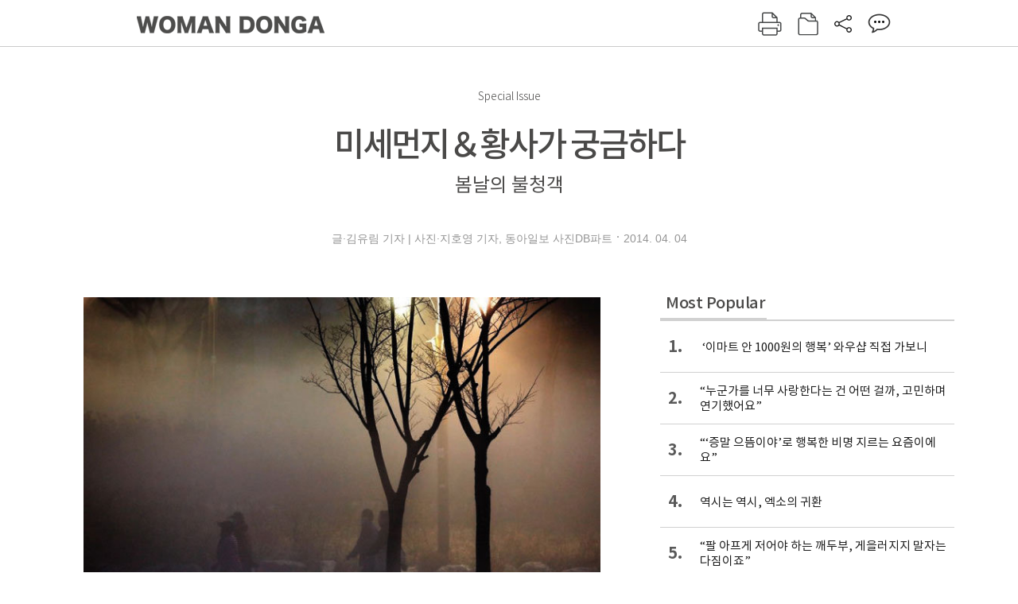

--- FILE ---
content_type: text/html; charset=UTF-8
request_url: https://woman.donga.com/3/all/12/146677/1
body_size: 13221
content:
<!DOCTYPE html>
<html lang="ko">
<head>
<title>미세먼지＆황사가 궁금하다｜여성동아</title>
<meta charset="utf-8" />
<meta http-equiv="X-UA-Compatible" content="IE=edge" />
<meta name='keywords' content='' />
<meta name='description' content="" />
<meta name='writer' content='여성동아' />
<meta name="robots" content="index,follow">
<link rel="image_src" href="" />
<link rel="canonical" href="https://woman.donga.com/3/all/12/146677/1" />
<script data-ad-client='ca-pub-3925768217140661' async src='https://pagead2.googlesyndication.com/pagead/js/adsbygoogle.js'></script>
<meta name='robots' content='max-image-preview:none'/>
<meta property="og:title" content="" />

<meta property="og:type" content="article" />
<meta property="og:site_name" content="여성동아" />
<meta property="og:description" content="" />
<meta property="og:pubdate" content="" />
<meta property='og:url' content='https://woman.donga.com/3/all/12/146677/1'><meta name='twitter:url' content='https://woman.donga.com/3/all/12/146677/1' />
<meta name="twitter:card" content="summary_large_image" />
<meta name="twitter:image:src" content="" />
<meta name="twitter:site" content="@dongamedia" />
<meta name="twitter:description" content="" />
<meta name="twitter:title" content="" />
<meta itemprop="name" content="">
<meta itemprop="description" content="">

<link rel="stylesheet" type="text/css" href="https://image.donga.com/magazine/woman_w/css/style.css?t=20250832" />
<script type="text/javascript" src="https://image.donga.com/donga/js.v.1.0/jquery-latest.js"></script>
<script type="text/javascript" src="https://image.donga.com/donga/js.v.1.0/jquery-ui.js"></script>
<script type="text/javascript" src="https://image.donga.com/donga/js.v.1.0/jquery-cookie.js"></script>
<script type="text/javascript" src="https://image.donga.com/donga/js.v.1.0/donga.js"></script>
<script defer type="text/javascript" src="https://image.donga.com/donga/js.v.2.0/slick.js"></script>
<link rel="stylesheet" type="text/css" href="https://image.donga.com/donga/css.v.2.0/slick.css"/>
<script type="text/javascript" src="https://image.donga.com/magazine/woman_w/js/scrollBanner2.js"></script>
<script type="text/javascript" src="https://image.donga.com/magazine/woman_w/js/ui.js"></script>
<script type="text/javascript" src="https://image.donga.com/magazine/woman_w/js/jquery.jqtransform.js"></script>
<!-- dable meta tag -->
<!-- 아이템 ID (필수): 아이템을 식별하기 위해 사용하시는 유일한 키를 입력해 주셔야 하며, 문자 혹은 숫자를 입력하실 수
있으며, 동일한 아이템의 경우, PC와 모바일에서 동일한 아이템 ID 값을 가져야 합니다. -->
<meta content="146677" property="dable:item_id">

<!-- 아이템 작성자(기자명) (필수) -->
<meta content="글&middot;김유림 기자 | 사진&middot;지호영 기자, 동아일보 사진DB파트" property="dable:author">

<!-- 아이템 카테고리 -->
<meta content="" property="article:section"> <!-- 메인 카테고리 (필수) -->

<!-- 아이템 작성일(ISO 8601) (필수) -->
<meta content="2014-04-04T10:05:00+09:00" property="article:published_time"> <!-- 예(한국시간 오후 1:20) -->

<link rel='stylesheet' type='text/css' href='https://image.donga.com/donga/css.v.2.0/donga_reply.css?t=20220802'><script type='text/javascript' src='https://image.donga.com/donga/js.v.4.0/spintop-comment.js?t=20241216'></script>

<!-- Dable 스크립트 시작 / 문의 http://dable.io -->
<script>(function(d,a,b,l,e,_) {d[b]=d[b]||function(){(d[b].q=d[b].q||[]).push(arguments)};e=a.createElement(l);e.async=1;e.charset='utf-8';e.src='//static.dable.io/dist/plugin.min.js';_=a.getElementsByTagName(l)[0];_.parentNode.insertBefore(e,_);})(window,document,'dable','script');dable('setService', 'woman.donga.com');dable('sendLog');</script>
<!-- Dable 스크립트 종료 / 문의 http://dable.io -->
<script async src="https://securepubads.g.doubleclick.net/tag/js/gpt.js"></script>
<script>
window.googletag = window.googletag || {cmd: []};
googletag.cmd.push(function() {
googletag.defineSlot('/106061858/donga_magazine_rightbox', [[160, 600], [300, 250], [300, 600]], 'div-gpt-ad-1663115950090-0').addService(googletag.pubads());
googletag.pubads().enableSingleRequest();
googletag.pubads().collapseEmptyDivs();
googletag.enableServices();
});
</script>
<script type="application/ld+json">
{
    "@context": "https://schema.org",
    "@type": "NewsArticle",
    "@id": "https://woman.donga.com/3/all/12/146677/1#newsarticle",
    "headline": "미세먼지＆황사가 궁금하다",
    "description": "미세먼지에 대한 공포가 날로 커지고 있다. 최근 몇 년 사이 심각한 사회문제로 떠오른 미세먼지는 심장마비, 천식, 기관지염, 폐렴, 폐암 등 심각한 질병을 초래하는 것으로 알려졌…",
    "inLanguage": "kr",
    "mainEntityOfPage": "https://woman.donga.com/3/all/12/146677/1",
    "url": "https://woman.donga.com/3/all/12/146677/1",
    "image": [
        {
            "@type": "ImageObject",
            "url": "http://dimg.donga.com/egc/CDB/WOMAN/Article/20/14/04/04/201404040500001_1.jpg",
            "width": 680,
            "height": 431,
            "caption": "미세먼지＆황사가 궁금하다"
        },{
            "@type": "ImageObject",
            "url": "http://dimg.donga.com/egc/CDB/WOMAN/Article/20/14/04/04/201404040500001_2.jpg",
            "width": 680,
            "height": 463,
            "caption": "미세먼지＆황사가 궁금하다"
        },{
            "@type": "ImageObject",
            "url": "http://dimg.donga.com/egc/CDB/WOMAN/Article/20/14/04/04/201404040500001_4.jpg",
            "width": 90,
            "height": 110,
            "caption": "미세먼지＆황사가 궁금하다"
        }
    ],
    "datePublished": "2014-04-04T10:05:00+09:00",
    "dateModified": "2014-04-04T10:05:00+09:00",
    "author": [
        
    ],
    "publisher": {
        "@type": "Organization",
        "name": "여성동아",
        "url": "https://woman.donga.com", 
        "logo": {
            "@type": "ImageObject",
            "url": "https://image.donga.com/pc/2022/images/common/donga_icon.jpg",
            "width": 800,
            "height": 420
        }
        
    }
}
</script>
<script async src="https://securepubads.g.doubleclick.net/tag/js/gpt.js"></script>
<script>
  window.googletag = window.googletag || {cmd: []};
  googletag.cmd.push(function() {
    googletag.defineSlot('/106061858/donga_magazine/pc_magazine_300250', [300, 250], 'div-gpt-ad-1697095737422-0').addService(googletag.pubads());
    googletag.defineSlot('/106061858/donga_magazine/pc_magazine_120600', [120, 600], 'div-gpt-ad-1697098371287-0').addService(googletag.pubads());
    googletag.defineSlot('/106061858/pc_magazine_970250_1', [970, 250], 'div-gpt-ad-1697096865331-0').addService(googletag.pubads());
    googletag.defineSlot('/106061858/donga_magazine/pc_magazine_970250_2', [970, 250], 'div-gpt-ad-1697099813812-0').addService(googletag.pubads());
    googletag.pubads().enableSingleRequest();
    googletag.pubads().collapseEmptyDivs();
    googletag.enableServices();
  });
</script>

<script type="text/javascript" src="https://image.donga.com/donga/js.v.1.0/GAbuilder.js?t=20240911"></script>
<script type="text/javascript">
gabuilder = new GAbuilder('GTM-WSRSSK6') ;
let pageviewObj = {
    'up_login_status' : 'N',
        'ep_contentdata_content_id' : '12.146677' ,
        'ep_contentdata_content_title' : '미세먼지＆황사가 궁금하다' ,
        'ep_contentdata_delivered_date' : '2014-04-04 10:05:00' ,
        'ep_contentdata_content_category_1depth' : '-' ,
        'ep_contentdata_content_category_2depth' : '-' ,
        'ep_contentdata_content_type' : '-' ,
        'ep_contentdata_content_tags' : '-' ,
        'ep_contentdata_author_name' : '-' ,
        'ep_contentdata_content_source' : '' ,
        'ep_contentdata_content_multimedia' : '-' ,
        'ep_contentdata_content_characters' : '0' ,
        'ep_contentdata_content_loginwall' : 'N' ,
        'ep_contentdata_content_series' : '-' ,
        'ep_contentdata_content_issue' : '-' ,
        'ep_contentdata_author_dept' : '-'
}
gabuilder.GAScreen(pageviewObj);
</script>
</head>
<body>
    
<!-- Google Tag Manager (noscript) -->
<noscript><iframe src='https://www.googletagmanager.com/ns.html?id=GTM-WSRSSK6' height='0' width='0' style='display:none;visibility:hidden'></iframe></noscript>
<!-- End Google Tag Manager (noscript) -->
    <div id="skip_navigation">
        <a href="#contents">본문 바로가기</a>
    </div>
    <div id="wrap" class='news_view'>
        <!-- header -->
        <div id="header" class="header header02">
            <!-- 최상단 메뉴 -->
            <div id='tnb'>  
                <div id='tnb_980'>
                    <ul class='right'>
                        <li><a href='https://secure.donga.com/membership/login.php?gourl=https%3A%2F%2Fwoman.donga.com%2F3%2Fall%2F12%2F146677%2F1'><strong>로그인</strong></a></li><li><a href='https://secure.donga.com/membership/join.php?gourl=https%3A%2F%2Fwoman.donga.com%2F3%2Fall%2F12%2F146677%2F1'>회원가입</a></li>
                        <li><a href='https://shindonga.donga.com/' target='_blank'>신동아</a></li>
                        <li><a href='https://weekly.donga.com/' target='_blank'>주간동아</a></li>
                        <li><a href='https://woman.donga.com/'>여성동아</a></li>
                        <li><a href='https://www.donga.com/' target='_blank'>동아일보</a></li>
                    </ul>
                </div>
            </div>
            <!-- //최상단 메뉴 -->
            <div id="gnb"  class='fixed'>
                <div id="gnb_980">
                    <h1>
                        <a href="https://woman.donga.com"><img src="https://image.donga.com/magazine/woman_w/img/logo03.gif" alt="WOMAN DONGA" /></a>
                    </h1>
                    <div class="menu_wrap">
                        <ul class="social">
                            <li class="facebook"><a href='https://www.facebook.com/thewomandonga' target='_blank'>페이스북</a></li>
                            <li class="instagram"><a href='https://www.instagram.com/womandonga/' target='_blank'>인스타그램</a></li>
                            <li class="youtube"><a href='https://www.youtube.com/user/WomanDongA' target='_blank'>유튜브</a></li>
                            <li class="naver_post"><a href='https://blog.naver.com/thewomandonga' target='_blank'>네이버블로그</a></li>
                        </ul>
                        <ul class="gnb gnb2">
                            <li><a href="https://woman.donga.com/style">STYLE</a></li>
                            <li><a href="https://woman.donga.com/life">LIFE</a></li>
                            <li><a href="https://woman.donga.com/people">PEOPLE</a></li>
                            <li><a href="https://woman.donga.com/edu">EDU</a></li>
                            <li><a href="https://woman.donga.com/culture">CULTURE</a></li>
                            <li><a href="https://woman.donga.com/money">MONEY</a></li>
                            <li><a href="https://woman.donga.com/issue">ISSUE</a></li>
                        </ul>
                                                 <div class='right_box'>
                            <span class='btn_top btn_print' data-event_name="click_content_event" data-ep_button_name="인쇄" data-ep_button_area="기사GNB" data-ep_button_category="기사뷰" onclick="javascript:openWindow('https://woman.donga.com/Print?cid=146677', 'Print', 720, 700 ); return false;"></span>
                            <span class='btn_top btn_list' data-event_name="click_content_event" data-ep_button_name="목차 이동" data-ep_button_area="기사GNB" data-ep_button_category="기사뷰" onclick="javascript:$(location).attr('href', 'https://woman.donga.com/Library?date=201404');"></span>
                            <span class='btn_top btn_share'></span>
                            <span class='btn_top btn_reply reply_yes'><em class='replyCnt'></em></span>
                        </div>
                        <!-- 공유하기 레이어 -->
                        <div id="shareLayer_top" class="share_layer top">
                            <span class="title">공유하기</span>
                            <ul class="share_list"></ul>
                            <span class="icon_comm btn_close">닫기</span>
                        </div>
                        <!-- 검색 -->
                        <form action="https://woman.donga.com/Search">
                            <fieldset>
                                <legend>검색창</legend>
                                <div class="search">
                                    <a href="javascript:return false;" class="btn_search"><img src="https://image.donga.com/magazine/woman_w/img/icon_search02.png" alt="통합검색" /></a>
                                </div>
                                <div id="search_box">
                                    <input type="text" name='query' class="search_txt" />
                                </div>
                            </fieldset>
                        </form>
                        <!-- //검색 -->
                    </div>
                </div>
            </div>
        </div>
        <!-- //header -->
<script>
    $(document).ready( function()
    {
        var clickSearch = 0;
        //검색
        $('.btn_search').on('click',function(){
            if( clickSearch == 0 )
            {
                $('#search_box').removeClass('off');
                $('#search_box').addClass('on');
                clickSearch = 1;
            }
            else
            {
                $('#search_box').removeClass('on');
                $('#search_box').addClass('off');
                clickSearch = 0;
                if( $('.search_txt').val() != "" ) {
                    $("form").submit();
                }
            }
        });
    });

</script><div id='contents'  class='reform'>
<div class="article_inner">
    <div id='top_view'>
        <div class='news_top'>
            <h3 class='cate_top'></h3><h3 class='cate_top'><h3 class='subtitle_top'>Special Issue</h3>
            <h2>미세먼지＆황사가 궁금하다</h2>
            <p class='desc'>봄날의 불청객</p>
            <div class="name_date">
                <p class='j_name'>글·김유림 기자 | 사진·지호영 기자, 동아일보 사진DB파트</p>
                <p class="j_date">2014. 04. 04</p>
            </div>
        </div>
    </div>
    

<!-- //BODY 시작-->
<div id='view_wrap'>
    <div id="view_left">
        <div class="news_con" itemprop='articleBody'>
            <div class="article_box">
                <div class='photo_center'><img src='https://dimg.donga.com/egc/CDB/WOMAN/Article/20/14/04/04/201404040500001_1.jpg' alt='미세먼지＆황사가 궁금하다' width='650'></div>미세먼지에 대한 공포가 날로 커지고 있다. 최근 몇 년 사이 심각한 사회문제로 떠오른 미세먼지는 심장마비, 천식, 기관지염, 폐렴, 폐암 등 심각한 질병을 초래하는 것으로 알려졌다. 수도권에서만 미세먼지로 인해 연간 2만여 명의 조기 사망과 80만여 명의 폐 관련 질환이 발생하며 사회적 비용은 12조3천억원으로 추정된다는 보고서가 발표되기도 했다. <br><br>‘은밀한 살인자’ 미세먼지의 위험성을 반기성 케이웨더 예보센터장에게 들었다.<br><br><b>미세먼지란 무엇인가.</b><br><br>먼지는 입자의 크기에 따라 총먼지(TSP:total suspended particles), 지름이 10㎛ 이하인 미세먼지, 지름이 2.5㎛ 이하인 초미세먼지로 나뉜다. 초미세먼지는 미세먼지의 4분의 1 크기밖에 되지 않아 사람의 눈에는 거의 보이지 않으며, 기도에서 걸러지지 못하고 대부분 폐포까지 침투해 심장 질환과 호흡기 질병 등을 일으킨다. 임신 기간 동안 초미세먼지에 장시간 노출되면 태아가 태어나서 사망할 확률이 높고, 60대 노인의 경우 초미세먼지가 증가할 때마다 폐 기능이 감소한다는 연구 결과도 있다. <br><br>미세먼지는 황산염, 질산염, 암모니아 등의 이온 성분과 금속화합물, 탄소화합물 등 유해 물질로 이루어져 있는데, 주로 자동차 배기가스에서 발생한다. 이 때문에 세계 각국에서는 10㎛ 이하의 먼지를 임계농도(기준)로 정해 엄격하게 규제하고 있고, 우리나라에서도 1995년부터 이 농도를 미세먼지 기준으로 삼고 있다. <br><br><script type='text/javascript' src='https://image.donga.com/dac/MAGAZINE/PC/magazine_common_view_middle_5para_01.js'></script><br><br><b>미세먼지의 발생 원인은.</b><br><br>우리가 마시는 미세먼지의 평균 40%는 중국발 스모그에 의한 것이고 나머지는 우리나라에서 자체적으로 생성된 것이다. 미세먼지는 자동차 매연, 겨울철 난방으로 사용하는 무연탄과 배기가스에 의한 스모그, 담배 연기, 산업시설의 굴뚝 연기, 숯가마나 화목난로 등 생활 주변의 연소 행위에서 대부분 발생한다. <br><br><b>최근 들어 심각해졌다고 느끼는 이유는.</b><br><br>환경오염은 산업화·공업화로 인해 나날이 심각해질 수밖에 없다. 특히 중국은 생활수준이 높아질수록 생활오염도 역시 급격히 높아진다. 중국 난방 원료 중 70%가 석탄인데, 화석연료 중 석탄이 미세먼지를 가장 많이 배출한다. 우리나라는 오히려 최근 몇 년간 대기오염의 심각성을 깨닫고 친환경 연료로 관심을 돌린 결과 자체 오염도는 다소 낮아졌다. 하지만 중국 15억 인구가 한꺼번에 만들어내는 대기오염은 어떻게 막을 수 있는 수준이 아니다. 실제로 얼마 전 파이낸셜타임스는 중국에 거주하는 외국인들이 ‘에어포칼립스(대기오염으로 인한 종말)’ 상태인 베이징을 떠나고 있다고 보도했다. 에어포칼립스는 공기(air)와 종말(apocalypse)을 합친 신조어로, 서구 언론들이 최근 베이징의 심각한 대기오염 상태를 빗대 사용하고 있다. 2014년 1월 초 베이징의 미세먼지 농도는 ㎥ 당 993㎍ 을 기록했는데 이는 세계보건기구(WHO) 권고 기준인 ㎥ 당 25㎍ 의 약 40배에 달할 정도로 최악이었다. 이제 미세먼지는 중국뿐 아니라 우리나라에도 큰 영향을 주고 있다. <br><br><b>미세먼지가 건강에 어떤 영향을 주나.</b> <br><br>한국환경정책평가연구원(KEI)이 2013년 초 내놓은 ‘초미세먼지의 건강영향 평가 및 관리정책 연구’라는 보고서를 보면 서울지역에서 초미세먼지 일평균 농도가 10㎍/㎡ 증가하면 사망 발생 위험이 0.44% 증가한다고 한다. 또 65세 고령자가 심혈관 질환으로 사망할 위험은 1.75% 늘어나는 것으로 분석됐다. 이화여대병원은 4년에 걸쳐 임신부 1천5백 명을 추적 조사했는데, 미세먼지 농도가 ㎡당 10㎍ 상승할 경우 기형아를 출산할 확률이 최대 16%나 높아지는 것으로 나타났다고 밝힌 바 있다. 또 저체중아 출산율과 조산·사산율도 각각 7%와 8%씩 증가했다. 미국 남캘리포니아대가 12개 지역의 아동 1천7백 명을 조사한 결과, 미세먼지 농도가 높은 지역에서 태어난 아이들은 폐활량이 떨어지는 ‘폐 기능 장애’를 겪을 가능성이 다른 지역 아동보다 5배가량 큰 것으로 나타났다.<br><br><div class='photo_center'><img src='https://dimg.donga.com/egc/CDB/WOMAN/Article/20/14/04/04/201404040500001_2.jpg' alt='미세먼지＆황사가 궁금하다' width='650'></div><b>미세먼지가 한번 폐에 박히면 밖으로 배출되지 않는다는 게 사실인가.</b> <br><br>대체로 5㎛ 이상의 미세먼지는 밖으로 배출되지만 2.5㎛ 이하의 초미세먼지는 혈관 또는 임파선에 직접적으로 침투해 배출이 안 된다. 미세먼지 안에는 상당량의 중금속과 화학물질이 포함돼 있는데 결국 그런 것들이 암세포를 만든다. <br><br>또 미세먼지 속의 황산염과 질산염 같은 독성 물질은 눈물층과 화학반응을 해 염증을 일으킨다. 이것은 소량이라도 매우 해로운 것으로 안구건조증을 유발할 수 있다. 미국 연구에서도 안구건조증 환자가 2007년 1백43만 명에서 2011년 2백19만 명으로 연평균 11.4%씩 증가했고, 스모그가 발생할 때 안구건조증 발병률이 최고 40% 급증하는 것으로 나타났다. <br><br><b>미세먼지가 치매에도 영향을 미친다고 하는데.</b> <br><br>외국의 한 연구에서는 미세먼지가 치매와 관련이 있을 수 있다는 결과가 나왔다. 미세먼지 농도가 높은 곳에 사는 사람일수록 뇌 인지 기능 퇴화 속도가 빠르게 나타났다는 것이다. 김기업 순천향대학병원 호흡기알레르기내과 교수는 초미세먼지가 혈관을 타고 들어가 뇌에서는 치매, 심장에서는 동맥경화증을 유발할 수 있다고 발표하기도 했다. <br><br><b>황사와 미세먼지의 차이점은.</b> <br><br>황사도 일종의 미세먼지다. 단 황사는 중국 몽골의 건조지대에서 발생한 자연현상인 반면 고농도의 미세먼지는 자동차, 공장, 가정 등에서 화석연료 사용으로 배출된 인위적 오염물질이 주요 원인이다. 중금속이 포함된 양은 황사는 20%, 미세먼지는 40% 정도인데 황사가 중국을 통하면서 미세먼지와 함께 날아오기 때문에 두 가지를 구분 짓는 건 별 의미가 없다. <br><br><b>미세먼지 피해를 줄이는 방법은 무엇인가.</b> <br><br>미세먼지 마스크 말고는 답이 없다. 중국 사람들이 우리나라에 와서 가장 놀라는 게 미세먼지가 심한 날에도 마스크를 착용하는 사람을 찾아보기 힘들다는 것이다. 한국 사람들의 미세먼지에 대한 인식이 그만큼 낮다는 걸 방증한다. 식품의약품안전처 인가를 받아 미세입자를 걸러내는 성능이 있는 마스크를 반드시 착용하는 습관을 가져야 한다. 아울러 긴 소매의 장갑, 목도리 등을 착용해 미세먼지가 닿는 면적을 줄이는 게 중요하다. <br><br><div class='photo_right'><img src='https://dimg.donga.com/egc/CDB/WOMAN/Article/20/14/04/04/201404040500001_4.jpg' alt='미세먼지＆황사가 궁금하다' ><p class='desc' style='width:90px'>반기성 케이웨더 예보센터장</p></div><b>그 밖의 지켜야 할 생활습관이 있다면?</b> <br><br>인터넷 등을 통해 수시로 미세먼지 농도를 체크하고 심할 때는 야외활동을 하지 말아야 한다. 특히 노약자나 심혈관 질환자, 호흡기 질환자들은 외출을 삼간다. 집 안에서는 문을 닫아 미세먼지의 유입을 차단하고 충분한 습기 유지와 함께 공기청정기 등을 켜주는 것이 좋다. 또 콘택트렌즈를 사용하는 사람은 8시간 이상 착용하지 말아야 한다. 렌즈로 인해 눈이 더 빨리 건조해지면서 충혈, 가려움증 등의 부작용이 발생할 수 있다. 물을 자주 마시는 것도 매우 좋다. 외출 후에는 반드시 손과 얼굴, 콧속을 씻어 청결을 유지한다. <br><br><font size=1 color=#DF3279>■</font> 도움말·반기성 케이웨더 예보센터장<br><br><font size=1 color=#DF3279>■</font> 참고도서·두산백과사전<br><br>
            </div>
            
            <script type='text/javascript' src='https://image.donga.com/dac/MAGAZINE/PC/common_pc_byline.js'></script>
            <!-- Begin Dable 본문하단_그리드-리스트 / For inquiries, visit http://dable.io -->
<div id="dablewidget_x7yvj2jl" data-widget_id="x7yvj2jl">
<script>
(function(d,a,b,l,e,_) {
if(d[b]&&d[b].q)return;d[b]=function(){(d[b].q=d[b].q||[]).push(arguments)};e=a.createElement(l);
e.async=1;e.charset='utf-8';e.src='//static.dable.io/dist/plugin.min.js';
_=a.getElementsByTagName(l)[0];_.parentNode.insertBefore(e,_);
})(window,document,'dable','script');
dable('setService', 'woman.donga.com');
dable('sendLogOnce');
dable('renderWidget', 'dablewidget_x7yvj2jl');
</script>
</div>
<!-- End 본문하단_그리드-리스트 / For inquiries, visit http://dable.io -->
            <div class="sub_btn_box">
                <ul>
                    <li class="sub_btn btn_recommand">
                        <span class="img" data-event_name="click_content_event" data-ep_button_name="기사 추천" data-ep_button_area="기사콘텐츠" data-ep_button_category="기사뷰"></span>
                        <div class="txt_box">
                            <span class="txt">추천</span>
                            <em class="counter" id="likeCnt">0</em>
                        </div>
                    </li>
                    <li class="sub_btn btn_reply">
                        <span class="img"></span>
                        <div class="txt_box">
                            <span class="txt">댓글</span>
                            <em class="counter"  id="replyCnt">0</em>
                        </div>
                    </li>
                    <li class="sub_btn btn_cont_list">
                        <span class="img" data-event_name="click_content_event" data-ep_button_name="목차 이동" data-ep_button_area="기사콘텐츠" data-ep_button_category="기사뷰"></span>
                        <span class="txt">목차</span>
                    </li>
                    <li class="sub_btn btn_share">
                        <span class="img"></span>
                        <span class="txt" >공유</span>
                    </li>
                </ul>
                <!-- //하단 버튼 -->
            </div>
        <div class="gallery" id='goReply'></div>
    </div>
</div>
<!-- 공유하기 레이어 -->
<div id="shareLayer" class="share_layer">
    <span class="title">공유하기</span>
    <ul class="share_list"></ul>
    <span class="icon_comm btn_close">닫기</span>
</div>
<!-- 댓글 팝업 -->
<div id="replyLayerPopup">
    <div class="reply_layer_con">
        <div class="reply_box">
            <a name='replyLayer'></a>
            <div class="reply_top_wrap">
                <div class="reply_top">
                    <span class="title">댓글</span>
                    <span class="txt"><em class='replyCnt'>0</em>개</span>
                </div>
                <span class="layer_close" onclick="javascript:return $('#replyLayerPopup').hide();">닫기</a>
            </div>
            <div id="spinTopLayer"></div>
        </div>
    </div>
</div>
<!-- //댓글 팝업-->

<script>
    var spinTopParams = new Array();
    spinTopParams['length'] = 10;
    spinTopParams['site'] = "woman.donga.com" ;
    spinTopParams['newsid'] = "WOMAN.146677" ;
    spinTopParams['newsurl'] = "https://woman.donga.com/3/all/12/146677/1" ;
    spinTopParams['newstitle'] = "미세먼지＆황사가 궁금하다" ;
    spinTopParams['newsimage'] = '' ;

</script>
<script type='text/javascript' src='https://image.donga.com/js/kakao.link.js'></script>
<script type='text/javascript' src='https://image.donga.com/donga/js/kakao-latest.min.js'></script>
<script type='text/javascript' src='https://image.donga.com/donga/js.v.1.0/clipboard.min.js'></script>
<script>
    Kakao.init('74003f1ebb803306a161656f4cfe34c4');
    function snsShareOverlap(classArea, no)
    {

        var post = new Object() ;
        post.p0 = '미세먼지＆황사가 궁금하다 : 여성동아';
        post.p1 = '미세먼지에 대한 공포가 날로 커지고 있다. 최근 몇 년 사이 심각한 사회문제로 떠오른 미세먼지는 심장마비, 천식, 기관지염, 폐렴, 폐암 등 심각한 질병을 초래하는 것으로 알려졌다. 수도권에서만 미세먼지로 인해 연간 2만여 명의 조…';
        post.p2 = 'http://dimg.donga.com/egc/CDB/WOMAN/Article/20/14/04/04/201404040500001_1.jpg';
        post.p3 = 'https://woman.donga.com/3/all/12/146677/1';
        post.p4 = '12'
        post.p5 = 'WOMAN';
        post.p6 = 'PC';
        post.p7 = 'woman.donga.com';
        post.p8 = '0172456';  //0124378
        post.p9 = no;
        post.gid = '146677';

        var targetUrl = "/HUB/common/snssharebox.php" ;

        $.ajax({
            type : 'POST' ,
            url : targetUrl ,
            data : post ,
            dataType : 'html' ,
            error : function(result) { alert('error') ; } ,
            success : function(result) {
                $(classArea).html(result) ;
            }
        });

        return false;
    }

    function openWindow(url, name, width, height)
    {
        window.open(url, name, "width="+width+", height="+height+", scrollbars=yes, resizable=yes");
        return false;
    }

    $(document).ready( function()
    {
        $('.header div.fixed #gnb_980 .right_box .btn_top.btn_share').on('click',function(){
            snsShareOverlap('#shareLayer_top .share_list', 1);
            $('#shareLayer_top').show();
            return false;
        });

        $('.btn_share .img').on('click',function(){
            snsShareOverlap('#shareLayer .share_list', 2);
            $('#shareLayer').show();
            return false;
        });

        $('#shareLayer .btn_close').click(function () {
            $('#shareLayer').hide();
        })

        $('#shareLayer_top .btn_close').click(function () {
            $('#shareLayer_top').hide();
        })

        //댓글 팝업 열기/닫기
        $('#header .btn_reply, .sub_btn.btn_reply').click(function () {
            _spinTop (spinTopParams, 1, 0 ) ;
            $('#fullScreenPopupLayer, #replyLayerPopup').show();
        })
        $('#fullScreenPopupLayer').click(function () {
            $(this).hide();
            $('#replyLayerPopup').hide();
        })
        $('#replyLayerPopup').find('.layer_close').click(function () {
            $('#fullScreenPopupLayer, #replyLayerPopup').hide();
        })

        _spinTopCount(spinTopParams);
        _spinTopNewsInfo(spinTopParams);

        $('.btn_recommand').attr('onclick', '_spinTopLike(spinTopParams);');
        $('.btn_cont_list').attr('onclick', "$(location).attr('href', 'https://woman.donga.com/Library?date=201404');");

        var imgWidth = $('.photo_right').find('img').width();
        $('.photo_right .desc, .photo_left .desc').css('width', imgWidth);

        $('.sub_btn.btn_recommand').click(function () {
            if ($(this).hasClass('on')) {
                $(this).removeClass('on')
            } else if ($(this).hasClass('on') != true) {
                $(this).addClass('on')
            }
        })
         //캡션 넓이 조정
        $('.photo_right, .photo_left').each(function () {
            var imgWidth = $(this).find('img').width();
            $(this).find('.desc').css('width', imgWidth);
        })

        //기사 본문 innerHtml
        var beginWord = $('.article_box').html();
        var startWord = beginWord.trim().startsWith('<h4 class="mid_title');
        if(startWord == true){
            $('.article_box').find('.mid_title').eq(0).addClass('no_mgt');
        }

    });

</script>    <div id="view_right">
        <div class='more_news'><h2 class='title'>Most Popular</h2><ol><li><a href='https://woman.donga.com/issue/article/40/12/6070951/1' data-event_name="click_content_event" data-ep_button_name=" ‘이마트 안 1000원의 행복’ 와우샵 직접 가보니" data-ep_button_area="Most Popular" data-ep_button_category="기사뷰"><span class='num'>1.</span><span class='text'> ‘이마트 안 1000원의 행복’ 와우샵 직접 가보니</span></a></li><li><a href='https://woman.donga.com/people/article/04/12/6068752/1' data-event_name="click_content_event" data-ep_button_name="“누군가를 너무 사랑한다는 건 어떤 걸까, 고민하며 연기했어요”" data-ep_button_area="Most Popular" data-ep_button_category="기사뷰"><span class='num'>2.</span><span class='text'>“누군가를 너무 사랑한다는 건 어떤 걸까, 고민하며 연기했어요”</span></a></li><li><a href='https://woman.donga.com/people/article/04/12/6070837/1' data-event_name="click_content_event" data-ep_button_name="“‘증말 으뜸이야’로 행복한 비명 지르는 요즘이에요”" data-ep_button_area="Most Popular" data-ep_button_category="기사뷰"><span class='num'>3.</span><span class='text'>“‘증말 으뜸이야’로 행복한 비명 지르는 요즘이에요”</span></a></li><li><a href='https://woman.donga.com/culture/article/18/12/6070942/1' data-event_name="click_content_event" data-ep_button_name="역시는 역시, 엑소의 귀환" data-ep_button_area="Most Popular" data-ep_button_category="기사뷰"><span class='num'>4.</span><span class='text'>역시는 역시, 엑소의 귀환</span></a></li><li><a href='https://woman.donga.com/people/article/04/12/6068749/1' data-event_name="click_content_event" data-ep_button_name="“팔 아프게 저어야 하는 깨두부, 게을러지지 말자는 다짐이죠”" data-ep_button_area="Most Popular" data-ep_button_category="기사뷰"><span class='num'>5.</span><span class='text'>“팔 아프게 저어야 하는 깨두부, 게을러지지 말자는 다짐이죠”</span></a></li><li><a href='https://woman.donga.com/life/article/02/12/6035119/1' data-event_name="click_content_event" data-ep_button_name="Fortune" data-ep_button_area="Most Popular" data-ep_button_category="기사뷰"><span class='num'>6.</span><span class='text'>Fortune</span></a></li><li><a href='https://woman.donga.com/life/article/02/12/6059644/1' data-event_name="click_content_event" data-ep_button_name="집밥이 편해지는 밀키트 레시피" data-ep_button_area="Most Popular" data-ep_button_category="기사뷰"><span class='num'>7.</span><span class='text'>집밥이 편해지는 밀키트 레시피</span></a></li></ol></div>
        <div class='ad'><table><tr><td><!-- /106061858/donga_magazine/pc_magazine_300250 -->
<div id='div-gpt-ad-1697095737422-0' style='min-width: 300px; min-height: 250px;'>
  <script>
    googletag.cmd.push(function() { googletag.display('div-gpt-ad-1697095737422-0'); });
  </script>
</div></td></tr></table></div>
        <div class='hot'><h2 class='title'>What is New</h2><ul><li><a href='https://woman.donga.com/culture/article/all/12/6076426/1' data-event_name="click_content_event" data-ep_button_name="K-컬처 글로벌 열풍 이어가는 ‘이건희 컬렉션’ 美서 인기" data-ep_button_area="What is New" data-ep_button_category="기사뷰"><span class='title'>K-컬처 글로벌 열풍 이어가는 ‘이건희 컬렉션’ 美서 인기</span><span class='image'><img src='https://dimg.donga.com/a/89/82/95/1/ugc/CDB/WOMAN/Article/69/76/f3/bf/6976f3bf11c1a0a0a0a.jpg' alt='K-컬처 글로벌 열풍 이어가는 ‘이건희 컬렉션’ 美서 인기' /></span></a></li><li><a href='https://woman.donga.com/style/article/all/12/6072148/1' data-event_name="click_content_event" data-ep_button_name="미셸 오바마가 흰색 옷과 땋은 머리를 멀리 한 이유" data-ep_button_area="What is New" data-ep_button_category="기사뷰"><span class='title'>미셸 오바마가 흰색 옷과 땋은 머리를 멀리 한 이유</span><span class='image'><img src='https://dimg.donga.com/a/89/82/95/1/ugc/CDB/WOMAN/Article/69/76/c7/39/6976c7390562d2738e25.jpg' alt='미셸 오바마가 흰색 옷과 땋은 머리를 멀리 한 이유' /></span></a></li><li><a href='https://woman.donga.com/people/article/all/12/6068875/1' data-event_name="click_content_event" data-ep_button_name="“최다 키스신, 딸에게 혼날 것 같아요”" data-ep_button_area="What is New" data-ep_button_category="기사뷰"><span class='title'>“최다 키스신, 딸에게 혼날 것 같아요”</span><span class='image'><img src='https://dimg.donga.com/a/89/82/95/1/ugc/CDB/WOMAN/Article/69/70/6c/9e/69706c9e0c9fa0a0a0a.jpg' alt='“최다 키스신, 딸에게 혼날 것 같아요”' /></span></a></li><li><a href='https://woman.donga.com/life/article/all/12/6068854/1' data-event_name="click_content_event" data-ep_button_name="행운 불러오는 ‘홈 디톡스’ 인테리어는 ‘이것’ " data-ep_button_area="What is New" data-ep_button_category="기사뷰"><span class='title'>행운 불러오는 ‘홈 디톡스’ 인테리어는 ‘이것’ </span><span class='image'><img src='https://dimg.donga.com/a/89/82/95/1/ugc/CDB/WOMAN/Article/69/76/c7/2f/6976c72f207bd2738e25.jpg' alt='행운 불러오는 ‘홈 디톡스’ 인테리어는 ‘이것’ ' /></span></a></li><li><a href='https://woman.donga.com/issue/article/all/12/6070951/1' data-event_name="click_content_event" data-ep_button_name=" ‘이마트 안 1000원의 행복’ 와우샵 직접 가보니" data-ep_button_area="What is New" data-ep_button_category="기사뷰"><span class='title'> ‘이마트 안 1000원의 행복’ 와우샵 직접 가보니</span><span class='image'><img src='https://dimg.donga.com/a/89/82/95/1/ugc/CDB/WOMAN/Article/69/76/c7/4a/6976c74a20a0d2738e25.jpg' alt=' ‘이마트 안 1000원의 행복’ 와우샵 직접 가보니' /></span></a></li></ul></div>
        <div class='ad'><!-- /106061858/donga_magazine_rightbox -->
<div id='div-gpt-ad-1663115950090-0' style='min-width: 160px; min-height: 250px;'>
<script>
googletag.cmd.push(function() { googletag.display('div-gpt-ad-1663115950090-0'); });
</script>
</div></div>
    </div><script type='text/javascript' src='https://image.donga.com/dac/MAGAZINE/PC/magazine_common_view_inspace_paragraph_01.js'></script><div id='right_banner' style='position:relative; right:-180px;'><!-- /106061858/donga_magazine/pc_magazine_120600 -->
<div id='div-gpt-ad-1697098371287-0' style='min-width: 120px; min-height: 600px;'>
  <script>
    googletag.cmd.push(function() { googletag.display('div-gpt-ad-1697098371287-0'); });
  </script>
</div></div>
<script>
    $(document).ready(function() {
        initMoving2(document.getElementById('right_banner'), 110, 280, 1350);
    });
</script></div>            <div class="bot_list_wrap">
                                    <div class="latest_news_cat">
                        <h5 class="bot_title title_cat"><a href="https://woman.donga.com/"></a></h5>
                        <ul class="bot_list latest_list">
                                                <li class="item_list">
                            <a href="https://woman.donga.com//article/all/12/6076426/1" data-event_name="click_content_event" data-ep_button_name="K-컬처 글로벌 열풍 이어가는 ‘이건희 컬렉션’ 美서 인기" data-ep_button_area="분야별 기사" data-ep_button_category="기사뷰">
                                <div class="thumb_img">
                                    <img src="https://dimg.donga.com/a/390/390/95/1/ugc/CDB/WOMAN/Article/69/76/f3/bf/6976f3bf11c1a0a0a0a.jpg" alt="">
                                </div>
                                <div class="thumb_txt">
                                    <p>K-컬처 글로벌 열풍 이어가는 ‘이건희 컬렉션’ 美서 인기</p>
                                </div>
                            </a>
                        </li>                        <li class="item_list">
                            <a href="https://woman.donga.com//article/all/12/6070951/1" data-event_name="click_content_event" data-ep_button_name=" ‘이마트 안 1000원의 행복’ 와우샵 직접 가보니" data-ep_button_area="분야별 기사" data-ep_button_category="기사뷰">
                                <div class="thumb_img">
                                    <img src="https://dimg.donga.com/a/390/390/95/1/ugc/CDB/WOMAN/Article/69/76/c7/4a/6976c74a20a0d2738e25.jpg" alt="">
                                </div>
                                <div class="thumb_txt">
                                    <p> ‘이마트 안 1000원의 행복’ 와우샵 직접 가보니</p>
                                </div>
                            </a>
                        </li>                        <li class="item_list">
                            <a href="https://woman.donga.com//article/all/12/6070942/1" data-event_name="click_content_event" data-ep_button_name="역시는 역시, 엑소의 귀환" data-ep_button_area="분야별 기사" data-ep_button_category="기사뷰">
                                <div class="thumb_img">
                                    <img src="https://dimg.donga.com/a/390/390/95/1/ugc/CDB/WOMAN/Article/69/71/e7/27/6971e7271412a0a0a0a.png" alt="">
                                </div>
                                <div class="thumb_txt">
                                    <p>역시는 역시, 엑소의 귀환</p>
                                </div>
                            </a>
                        </li>
                        </ul>
                    </div>
                <div class="editorspick">
                    <h5 class="bot_title title_eidt">Editor's pick</h5>
                    <ul class="bot_list editor_list">
                                                <li class="item_list">
                            <a href="https://woman.donga.com//article/all/12/6068875/1" data-event_name="click_content_event" data-ep_button_name="“최다 키스신, 딸에게 혼날 것 같아요”" data-ep_button_area="Editor&apos;s Pick" data-ep_button_category="기사뷰">
                                <div class="thumb_img">
                                    <div class="thumb_img">
                                        <img src="https://dimg.donga.com/carriage/MAGAZINE/images/woman_home_top_0/6976c56f1febd2738e25.jpg" alt="“최다 키스신, 딸에게 혼날 것 같아요”">
                                    </div>
                                </div>
                                <div class="thumb_txt">
                                    <p>“최다 키스신, 딸에게 혼날 것 같아요”</p>
                                </div>
                            </a>
                        </li>                        <li class="item_list">
                            <a href="https://woman.donga.com//article/all/12/6072148/1" data-event_name="click_content_event" data-ep_button_name="미셸 오바마가 흰색 옷과 땋은 머리를 멀리 한 이유" data-ep_button_area="Editor&apos;s Pick" data-ep_button_category="기사뷰">
                                <div class="thumb_img">
                                    <div class="thumb_img">
                                        <img src="https://dimg.donga.com/carriage/MAGAZINE/images/woman_home_top_0/6976c6cd1525d2738e25.jpg" alt="미셸 오바마가 흰색 옷과 땋은 머리를 멀리 한 이유">
                                    </div>
                                </div>
                                <div class="thumb_txt">
                                    <p>미셸 오바마가 흰색 옷과 땋은 머리를 멀리 한 이유</p>
                                </div>
                            </a>
                        </li>                        <li class="item_list">
                            <a href="https://woman.donga.com//article/all/12/6068854/1" data-event_name="click_content_event" data-ep_button_name="행운 불러오는 ‘홈 디톡스’ 인테리어는 ‘이것’ " data-ep_button_area="Editor&apos;s Pick" data-ep_button_category="기사뷰">
                                <div class="thumb_img">
                                    <div class="thumb_img">
                                        <img src="https://dimg.donga.com/carriage/MAGAZINE/images/woman_home_top_0/6976c5c708e5d2738e25.jpg" alt="행운 불러오는 ‘홈 디톡스’ 인테리어는 ‘이것’ ">
                                    </div>
                                </div>
                                <div class="thumb_txt">
                                    <p>행운 불러오는 ‘홈 디톡스’ 인테리어는 ‘이것’ </p>
                                </div>
                            </a>
                        </li>
                    </ul>
                </div>
            </div>            <div class="bot_contents">
                <!-- Most Popular, What is New -->
                <div class="category_wrap">
                    <div class="list_title">
                        <h3 class="title">See more stories</h3>
                    </div>
                    <ul class="category_list">
                        <li>
                            <a href='https://woman.donga.com/style'>
                                <span class='text'>STYLE</span>
                            </a>
                        </li>
                        <li>
                            <a href='https://woman.donga.com/life'>
                                <span class='text'>LIFE</span>
                            </a>
                        </li>
                        <li>
                            <a href='https://woman.donga.com/people'>
                                <span class='text'>PEOPLE</span>
                            </a>
                        </li>
                        <li>
                            <a href='https://woman.donga.com/culture'>
                                <span class='text'>CULTURE</span>
                            </a>
                        </li>
                        <li>
                            <a href='https://woman.donga.com/money'>
                                <span class='text'>MONEY</span>
                            </a>
                        </li>
                        <li>
                            <a href='https://woman.donga.com/issue'>
                                <span class='text'>ISSUE</span>
                            </a>
                        </li>
                    </ul>
                </div>
                <!-- //Most Popular, What is New -->
                <div class="bot_mid">
                    <!-- sns -->
                    <div class="sns">
                        <h2>Follow up on SNS</h2>
                        <ul>
                            <li class="facebook">
                                <a href="https://www.facebook.com/thewomandonga" target="_blank">페이스북</a>
                            </li>
                            <li class="instagram">
                                <a href="https://www.instagram.com/womandonga/" target="_blank">인스타그램</a>
                            </li>
                            <li class="youtube">
                                <a href="https://youtube.com/womandonga" target="_blank">유튜브</a>
                            </li>
                            <li class="naver_post">
                                <a href="https://blog.naver.com/thewomandonga" target="_blank">네이버블로그</a>
                            </li>
                        </ul>
                    </div>
                    <!-- //sns -->
                    <!-- 운세 -->
                    <div class='fortune'><a href='https://woman.donga.com/Home/article/all/12/6035119/1' class='title'>띠별로 알아보는 1월 운세</a></div>
                    <!-- //운세 -->
                </div>
                <!-- 신간 -->
                <div class="introduce">
                    <div class="image">
                        <a href="https://woman.donga.com/Library"><img src="https://dimg.donga.com/carriage/WOMAN/cron/woman_month/woman_month.jpg" alt="신간" /></a>
                    </div>
                    <div class="btn_area">
                        <div class="btn">
                            <span class="month">02</span>
                            <a href="https://woman.donga.com/Library">목차</a>
                            <a href="https://web.donga.com/order/magazine/subscription.php">구독</a>
                            <a href="" target="_blank">구입</a>
                        </div>
                    </div>
                </div>
                <!-- //신간 -->
            </div>        <script>
            $(document).mouseup(function (e) {
                var LayerPopup = $(".share_layer");
                if (LayerPopup.has(e.target).length === 0) {
                    LayerPopup.css('display', 'none');
                }

                var offsetBtnBox = $('.sub_btn_box').offset().top;
                $('#shareLayer').css('top',offsetBtnBox + 30)
            });
        </script>
        <!-- //공유하기 레이어 -->        <div id="footer" class="footer">
            <div id="footer_980">
                <ul>
                    <li class="first">
                        <a href="https://woman.donga.com">여성동아</a>
                        <ul>
                            <li><a href="https://web.donga.com/order/magazine/subscription.php">구독신청</a></li>
                            <li><a href="https://woman.donga.com/Docs?p0=ad">광고안내</a></li>
                            <li><a href="https://woman.donga.com/Docs?p0=docs">윤리강령</a></li>
                        </ul>
                    </li>
                    <li class="second"><a href="https://shindonga.donga.com">신동아</a></li>
                    <li class="third"><a href="https://weekly.donga.com">주간동아</a></li>
                    <li class="third">
                        <a href="https://www.donga.com/">동아닷컴</a>
                        <ul>
                            <li><a href="https://www.donga.com/company">회사소개</a></li>
                            <li><a href="https://www.donga.com/company?m=adguide">광고(인터넷, 전광판)</a></li>
                            <li><a href="https://www.donga.com/company?m=cooperation">제휴안내</a></li>
                            <li><a href="https://secure.donga.com/membership/policy/service.php">이용약관</a></li>
                            <li><a href="https://secure.donga.com/membership/policy/privacy.php"><strong>개인정보처리방침</strong></a></li>
                            <li><a href="https://www.donga.com/news/Docs?p0=teenagers_doc">청소년보호정책</a></li>
                        </ul>
                    </li>
                </ul>
                <address>Copyright by <strong>dongA.com</strong> All rights reserved. <span>서울특별시 서대문구 충정로 29 | 등록번호: 서울아0074 | 등록일자: 2009.01.16 | 발행·편집인: 신석호</span></address>
            </div>
        </div>
        <!-- //footer -->
    <script>
        $(window).load(function(){
            positionAD();
        });

        $(window).resize(function(){
            positionAD();
        });

        function positionAD() {
            var winWidth = $(window).width();
            $('#left_AD').css({'left':(winWidth-980)/2-80+'px', 'display':'block'});
        }
    </script>

    
    
    <div id='left_AD'></div>
    
    </div>
    <script>
$(document).ready(function(){

    $('.btn_login').on('click', function(){
        let customObj = {};
        customObj = {
            ep_contentdata_content_title : '여성동아'
        }
        var ep_sign_up_method = "여성동아" ;
        gabuilder.setMakeCookiePV(ep_sign_up_method, 'ga4Articleinfo', 'donga.com', 10, 'https://secure.donga.com/membership/login.php?gourl=https://woman.donga.com/3/all/12/146677/1', customObj, false) ;
    });
});
</script>
</body>
</html>

<script>var _GCD = '10'; </script><script src='https://dimg.donga.com/acecounter/acecounter_V70.20130719.js'></script><script>_PL(_rl);</script>

--- FILE ---
content_type: text/html; charset=UTF-8
request_url: https://spintop.donga.com/comment?jsoncallback=jQuery111208253413668446825_1769407137587&m=count&p3=woman.donga.com&p4=WOMAN.146677&_=1769407137588
body_size: 222
content:
jQuery111208253413668446825_1769407137587( '0' ); 

--- FILE ---
content_type: text/html; charset=UTF-8
request_url: https://spintop.donga.com/comment?jsoncallback=jQuery111208253413668446825_1769407137589&m=newsinfo&p3=woman.donga.com&p4=WOMAN.146677&_=1769407137590
body_size: 447
content:
jQuery111208253413668446825_1769407137589( '{\"HEAD\":{\"STATUS\":\"ok\",\"SITE\":\"woman.donga.com\",\"NEWSID\":\"WOMAN.146677\"},\"DATA\":{\"site\":\"woman.donga.com\",\"newsid\":\"WOMAN.146677\",\"title\":\"\\ubbf8\\uc138\\uba3c\\uc9c0\\uff06\\ud669\\uc0ac\\uac00 \\uad81\\uae08\\ud558\\ub2e4\",\"url\":\"http:\\/\\/woman.donga.com\\/List\\/3\\/all\\/12\\/146677\\/1\",\"image\":\"\",\"ref0\":3,\"ref1\":0,\"ref2\":0,\"ref3\":0,\"ref4\":0,\"ref5\":0,\"ref6\":0,\"ref7\":0}}' ); 

--- FILE ---
content_type: text/html; charset=utf-8
request_url: https://www.google.com/recaptcha/api2/aframe
body_size: 268
content:
<!DOCTYPE HTML><html><head><meta http-equiv="content-type" content="text/html; charset=UTF-8"></head><body><script nonce="BKmZXDswhHLsMvrjRoCw5w">/** Anti-fraud and anti-abuse applications only. See google.com/recaptcha */ try{var clients={'sodar':'https://pagead2.googlesyndication.com/pagead/sodar?'};window.addEventListener("message",function(a){try{if(a.source===window.parent){var b=JSON.parse(a.data);var c=clients[b['id']];if(c){var d=document.createElement('img');d.src=c+b['params']+'&rc='+(localStorage.getItem("rc::a")?sessionStorage.getItem("rc::b"):"");window.document.body.appendChild(d);sessionStorage.setItem("rc::e",parseInt(sessionStorage.getItem("rc::e")||0)+1);localStorage.setItem("rc::h",'1769407146531');}}}catch(b){}});window.parent.postMessage("_grecaptcha_ready", "*");}catch(b){}</script></body></html>

--- FILE ---
content_type: application/x-javascript
request_url: https://yellow.contentsfeed.com/RealMedia/ads/adstream_jx.ads/magazine.donga.com/@x41
body_size: 432
content:
document.write ('<a href="https://yellow.contentsfeed.com/RealMedia/ads/click_lx.ads/magazine.donga.com/1259466766/x41/default/empty.gif/4178506453326c334171594144435348" target="_top"><img src="https://yellow.contentsfeed.com/RealMedia/ads/Creatives/default/empty.gif"  width="1" height="1" alt="" BORDER=0 border="0"></a>');


--- FILE ---
content_type: application/javascript; charset=utf-8
request_url: https://fundingchoicesmessages.google.com/f/AGSKWxV3bSAseLYyCArblscAFeFddVKQ0Rv2U740WGw05CHAh1Y7GODSJ6Vwk9MRhrl_LBIvcnGGFXbLhfjiVAH3g4VNYBcr5cQR2Ftg-1qjejOF_CXEtdXIWvr7EEhpWs1uzC2DOvkxj6c1HBVm_W3_QVPSKD50ZGATJvfzv-ksLOmQthrl5jgKIFYBexZH/__160-600./ads4./ad.premium-/adinit./pubad.
body_size: -1290
content:
window['91f37077-57b7-4577-b38c-72d9f2673b6b'] = true;

--- FILE ---
content_type: application/x-javascript
request_url: https://yellow.contentsfeed.com/RealMedia/ads/adstream_jx.ads/magazine.donga.com/@Bottom
body_size: 435
content:
document.write ('<a href="https://yellow.contentsfeed.com/RealMedia/ads/click_lx.ads/magazine.donga.com/1703044249/Bottom/default/empty.gif/4178506453326c33417155414453312b" target="_top"><img src="https://yellow.contentsfeed.com/RealMedia/ads/Creatives/default/empty.gif"  width="1" height="1" alt="" BORDER=0 border="0"></a>');
